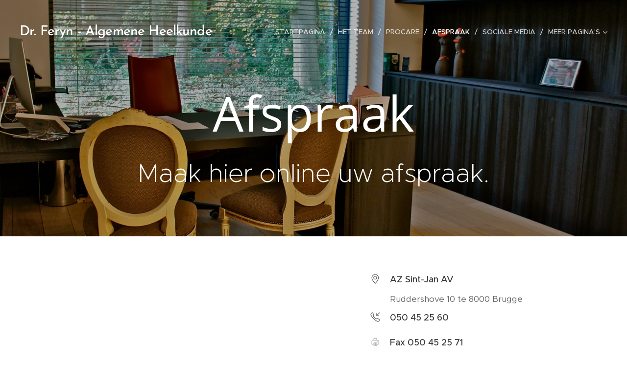

--- FILE ---
content_type: image/svg+xml
request_url: https://duyn491kcolsw.cloudfront.net/files/4e/4ee/4eerp3.svg?ph=698d2156ff&border=858585&outline=666666&color=585858
body_size: 567
content:
<svg version="1.1" xmlns="http://www.w3.org/2000/svg" xmlns:xlink="http://www.w3.org/1999/xlink" x="0px" y="0px"
	 viewBox="0 0 100 100" style="enable-background:new 0 0 100 100;" xml:space="preserve">
<g id="Vrstva_43">
	<g>
		<g>
			<path d="M80,73.5h-8.5c-0.829,0-1.5-0.672-1.5-1.5s0.671-1.5,1.5-1.5H80c1.93,0,3.5-1.57,3.5-3.5V40c0-1.93-1.57-3.5-3.5-3.5H20
				c-1.93,0-3.5,1.57-3.5,3.5v27c0,1.93,1.57,3.5,3.5,3.5h8.5c0.829,0,1.5,0.672,1.5,1.5s-0.671,1.5-1.5,1.5H20
				c-3.584,0-6.5-2.916-6.5-6.5V40c0-3.584,2.916-6.5,6.5-6.5h60c3.584,0,6.5,2.916,6.5,6.5v27C86.5,70.584,83.584,73.5,80,73.5z"/>
		</g>
		<g>
			<path d="M64,87.5H36c-1.378,0-2.5-1.121-2.5-2.5V60c0-1.379,1.122-2.5,2.5-2.5h28c1.378,0,2.5,1.121,2.5,2.5v25
				C66.5,86.379,65.378,87.5,64,87.5z M36.5,84.5h27v-24h-27V84.5z"/>
		</g>
		<g>
			<path d="M65,30c-0.829,0-1.5-0.672-1.5-1.5v-13h-27v13c0,0.828-0.671,1.5-1.5,1.5c-0.829,0-1.5-0.672-1.5-1.5V15
				c0-1.379,1.122-2.5,2.5-2.5h28c1.378,0,2.5,1.121,2.5,2.5v13.5C66.5,29.328,65.829,30,65,30z"/>
		</g>
		<g>
			<path d="M56.5,69.5h-13c-0.829,0-1.5-0.672-1.5-1.5s0.671-1.5,1.5-1.5h13c0.829,0,1.5,0.672,1.5,1.5S57.329,69.5,56.5,69.5z"/>
		</g>
		<g>
			<path d="M56.5,78.5h-13c-0.829,0-1.5-0.672-1.5-1.5s0.671-1.5,1.5-1.5h13c0.829,0,1.5,0.672,1.5,1.5S57.329,78.5,56.5,78.5z"/>
		</g>
		<g>
			<path d="M76.5,44.5h-4c-0.829,0-1.5-0.672-1.5-1.5s0.671-1.5,1.5-1.5h4c0.829,0,1.5,0.672,1.5,1.5S77.329,44.5,76.5,44.5z"/>
		</g>
	</g>
</g>
<script  type="text/javascript">
    <![CDATA[
         var c=window.location.search.split('color=')[1]; c=parseInt(c,16); if(!isNaN(c)){c=c.toString(16);var p=document.getElementsByTagName('path');for(var i=0,l=p.length;i<l;i++){var s=p[i].style;s.fill='#'+c;} var p2=document.getElementsByTagName('polygon');for(var i=0,l=p2.length;i<l;i++){var s=p2[i].style;s.fill='#'+c;} var p3=document.getElementsByTagName('circle');for(var i=0,l=p3.length;i<l;i++){var s=p3[i].style;s.fill='#'+c;} }
        ]]>
</script>
</svg>


--- FILE ---
content_type: image/svg+xml
request_url: https://duyn491kcolsw.cloudfront.net/files/4e/4ee/4eerp3.svg?ph=698d2156ff&border=858585&outline=666666&color=585858
body_size: 568
content:
<svg version="1.1" xmlns="http://www.w3.org/2000/svg" xmlns:xlink="http://www.w3.org/1999/xlink" x="0px" y="0px"
	 viewBox="0 0 100 100" style="enable-background:new 0 0 100 100;" xml:space="preserve">
<g id="Vrstva_43">
	<g>
		<g>
			<path d="M80,73.5h-8.5c-0.829,0-1.5-0.672-1.5-1.5s0.671-1.5,1.5-1.5H80c1.93,0,3.5-1.57,3.5-3.5V40c0-1.93-1.57-3.5-3.5-3.5H20
				c-1.93,0-3.5,1.57-3.5,3.5v27c0,1.93,1.57,3.5,3.5,3.5h8.5c0.829,0,1.5,0.672,1.5,1.5s-0.671,1.5-1.5,1.5H20
				c-3.584,0-6.5-2.916-6.5-6.5V40c0-3.584,2.916-6.5,6.5-6.5h60c3.584,0,6.5,2.916,6.5,6.5v27C86.5,70.584,83.584,73.5,80,73.5z"/>
		</g>
		<g>
			<path d="M64,87.5H36c-1.378,0-2.5-1.121-2.5-2.5V60c0-1.379,1.122-2.5,2.5-2.5h28c1.378,0,2.5,1.121,2.5,2.5v25
				C66.5,86.379,65.378,87.5,64,87.5z M36.5,84.5h27v-24h-27V84.5z"/>
		</g>
		<g>
			<path d="M65,30c-0.829,0-1.5-0.672-1.5-1.5v-13h-27v13c0,0.828-0.671,1.5-1.5,1.5c-0.829,0-1.5-0.672-1.5-1.5V15
				c0-1.379,1.122-2.5,2.5-2.5h28c1.378,0,2.5,1.121,2.5,2.5v13.5C66.5,29.328,65.829,30,65,30z"/>
		</g>
		<g>
			<path d="M56.5,69.5h-13c-0.829,0-1.5-0.672-1.5-1.5s0.671-1.5,1.5-1.5h13c0.829,0,1.5,0.672,1.5,1.5S57.329,69.5,56.5,69.5z"/>
		</g>
		<g>
			<path d="M56.5,78.5h-13c-0.829,0-1.5-0.672-1.5-1.5s0.671-1.5,1.5-1.5h13c0.829,0,1.5,0.672,1.5,1.5S57.329,78.5,56.5,78.5z"/>
		</g>
		<g>
			<path d="M76.5,44.5h-4c-0.829,0-1.5-0.672-1.5-1.5s0.671-1.5,1.5-1.5h4c0.829,0,1.5,0.672,1.5,1.5S77.329,44.5,76.5,44.5z"/>
		</g>
	</g>
</g>
<script  type="text/javascript">
    <![CDATA[
         var c=window.location.search.split('color=')[1]; c=parseInt(c,16); if(!isNaN(c)){c=c.toString(16);var p=document.getElementsByTagName('path');for(var i=0,l=p.length;i<l;i++){var s=p[i].style;s.fill='#'+c;} var p2=document.getElementsByTagName('polygon');for(var i=0,l=p2.length;i<l;i++){var s=p2[i].style;s.fill='#'+c;} var p3=document.getElementsByTagName('circle');for(var i=0,l=p3.length;i<l;i++){var s=p3[i].style;s.fill='#'+c;} }
        ]]>
</script>
</svg>
